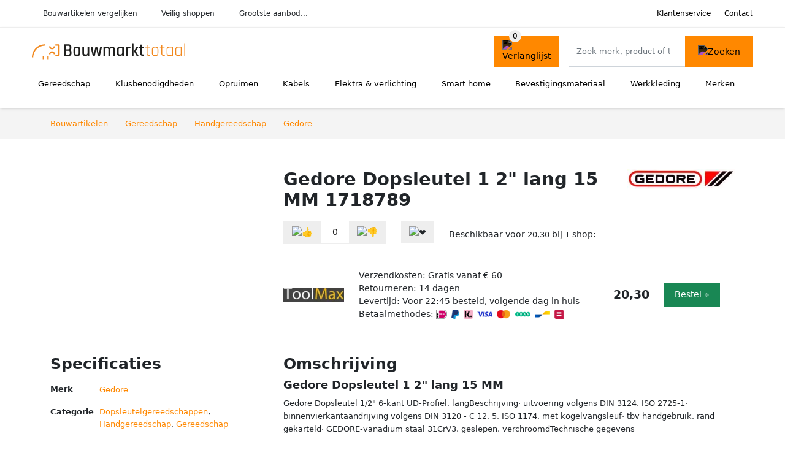

--- FILE ---
content_type: text/html; charset=UTF-8
request_url: https://bouwmarkttotaal.nl/product/gedore-dopsleutel-1-2-lang-15-mm-2-518
body_size: 6602
content:
<!DOCTYPE html>
<html lang="nl-NL">
<head>
    <meta charset="UTF-8">

    <link rel="dns-prefetch" href="https://www.googletagmanager.com">
    <link rel="dns-prefetch" href="https://www.google-analytics.com">
    <link rel="dns-prefetch" href="https://fonts.gstatic.com">
    <link rel="preload" href="https://wct-2.com/wct.js" as="script">
    <link rel="preconnect" href="https://www.googletagmanager.com">
    <link rel="preconnect" href="https://www.google-analytics.com">

    <meta http-equiv="X-UA-Compatible" content="IE=edge">
    <meta name="viewport" content="width=device-width, initial-scale=1.0, minimum-scale=1.0, maximum-scale=5.0, user-scalable=yes">
    <title>Gedore Dopsleutel 1 2" lang 15 MM 1718789 - bouwmarkttotaal.nl</title>
    <meta name="robots" content="index,follow">
    <link rel="icon" href="/favicon.ico">

    
	<meta name="description" content="Gedore Dopsleutel 1/2" 6-kant UD-Profiel, langBeschrijving· uitvoering volgens DIN 3124, ISO 2725-1· binnenvierkantaandrijving volgens DIN 3120 - C 12,…">
	<link rel="canonical" href="https://bouwmarkttotaal.nl/product/gedore-dopsleutel-1-2-lang-15-mm-2-518">
    <link rel="stylesheet" type="text/css" href="/resources/css/app.css?v=3.1.1" media="all" />
    
    <link rel="stylesheet" href="/resources/css/products.css?v=3.1.1">
        <link rel="dns-prefetch" href="https://www.googletagmanager.com">
        <script>
            (function(w, d, s, l, i) {
                w[l] = w[l] || [];
                w[l].push({
                    'gtm.start': new Date().getTime(),
                    event: 'gtm.js'
                });
                var f = d.getElementsByTagName(s)[0],
                    j = d.createElement(s),
                    dl = l != 'dataLayer' ? '&l=' + l : '';
                j.async = true;
                j.src =
                    'https://www.googletagmanager.com/gtm.js?id=' + i + dl;
                f.parentNode.insertBefore(j, f);
            })(window, document, 'script', 'dataLayer', 'GTM-MNTD5PK');
        </script>
    
    <style>
         :root {
            --primary: 255, 136, 0;
            --primary-dark-theme: 255, 136, 0;
            --link-dark-theme: 255, 136, 0;
        }
    </style>

    

    <script type="text/javascript">
        (function(w, c, t, u) {
            w._wct = w._wct || {};
            w._wct = u;
            var s = c.createElement(t);
            s.type = 'text/javascript';
            s.async = true;
            s.src = 'https://wct-2.com/wct.js';
            var r = c.getElementsByTagName(t)[0];
            r.parentNode.insertBefore(s, r);
        }(window, document, 'script', {
            'uid': 'cVaViC',
            'google_tracking_id': '',
            'proxy': 'https://wct-2.com'
        }));
    </script>

    <meta property="og:title" content="Gedore Dopsleutel 1 2" lang 15 MM 1718789…" />
    <meta property="og:description" content="Gedore Dopsleutel 1/2" 6-kant UD-Profiel, langBeschrijving·…" />
        <meta property="og:site_name" content="bouwmarkttotaal.nl" />
    <meta property="og:url" content="https://bouwmarkttotaal.nl/product/gedore-dopsleutel-1-2-lang-15-mm-2-518" />

    
    <base href="https://bouwmarkttotaal.nl/">
</head>

<body class="v3 site-construction page-product ">
    <noscript><iframe src="https://www.googletagmanager.com/ns.html?id=GTM-MNTD5PK" height="0" width="0" style="display:none;visibility:hidden"></iframe></noscript>    <div class="navbar d-none d-lg-flex navbar-expand-lg" id="navbar-top">
        <div class="container-fluid">
            <ul class="navbar-nav ul-checks">
                
                                <li class="nav-item">Bouwartikelen vergelijken</li>
                                <li class="nav-item">Veilig  shoppen</li>
                                <li class="nav-item">Grootste aanbod...</li>            </ul>
            <ul class="navbar-nav ms-auto">
                <li class="nav-item"><a rel="nofollow" class="nav-link" href="/klantenservice">Klantenservice</a></li>
                <li class="nav-item"><a rel="nofollow" class="nav-link" href="/klantenservice/contact">Contact</a></li>
                            </ul>
        </div>
    </div>

    <nav class="navbar navbar-expand-lg navbar-light" id="navbar-main">
        <div class="container-fluid">
            <button id="menu-toggler" class="navbar-toggler" type="button" aria-label="Toggle navigation">
                <span class="navbar-toggler-icon"></span>
            </button>
            <a class="navbar-brand" href="https://bouwmarkttotaal.nl/">
                <img src="/resources/img/bouwmarkttotaal-logo.svg" alt="Bouwmarkttotaal.nl" class="img-fluid" width="250px" height="40px">            </a>
                            <span class="btn btn-primary me-3 btn-wishlist mobile" data-route="/verlanglijst" title="Verlanglijst">
                    <img src="/resources/img/fas/heart.svg" alt="Verlanglijst" class="icon invert">
                </span>
                        <div class="collapse navbar-collapse" id="navbar-menu">
                <ul class="navbar-nav me-auto my-2 my-lg-0 navbar-nav-scroll">
                    <li class="nav-item dropdown"><a class="nav-link" href="/gereedschap" >Gereedschap</a>            <button class="nav-link dropdown-toggle btn btn-light" role="button" data-bs-toggle="dropdown" aria-expanded="false">
                <img src="/resources/img/far/chevron-down.svg" alt="⬇️" class="icon">
            </button>

                            <ul id="dropdown-master1" class="dropdown-menu full-width-dropdown p-0">
                    <div class="container d-flex d-md-block h-100">
                        <ul style="columns: 4;">
                            <li><a href="elektrisch-gereedschap">Elektrisch gereedschap</a></li><li><a href="gereedschap-onderdelen">Gereedschap onderdelen</a></li><li><a href="gereedschapkisten">Gereedschapkisten</a></li><li><a href="gereedschapswagens">Gereedschapswagens</a></li><li><a href="handgereedschap">Handgereedschap</a></li><li><a href="luchtgereedschap">Luchtgereedschap</a></li><li><a href="tuingereedschap">Tuingereedschap</a></li>                        </ul>
                    </div>
                </ul>
                </li><li class="nav-item dropdown"><a class="nav-link" href="/klusbenodigdheden" >Klusbenodigdheden</a>            <button class="nav-link dropdown-toggle btn btn-light" role="button" data-bs-toggle="dropdown" aria-expanded="false">
                <img src="/resources/img/far/chevron-down.svg" alt="⬇️" class="icon">
            </button>

                            <ul id="dropdown-master6" class="dropdown-menu full-width-dropdown p-0">
                    <div class="container d-flex d-md-block h-100">
                        <ul style="columns: 4;">
                            <li><a href="bouwradio's">Bouwradio's</a></li><li><a href="bouwstofzuigers">Bouwstofzuigers</a></li><li><a href="emmers">Emmers</a></li><li><a href="gereedschapskisten">Gereedschapskisten</a></li><li><a href="kruislijnlasers">Kruislijnlasers</a></li><li><a href="ladders">Ladders</a></li><li><a href="steekwagens">Steekwagens</a></li><li><a href="veiligheidsbrillen">Veiligheidsbrillen</a></li><li><a href="verlichting">Verlichting</a></li><li><a href="workmates">Workmates</a></li>                        </ul>
                    </div>
                </ul>
                </li><li class="nav-item dropdown"><a class="nav-link" href="/opruimen" >Opruimen</a>            <button class="nav-link dropdown-toggle btn btn-light" role="button" data-bs-toggle="dropdown" aria-expanded="false">
                <img src="/resources/img/far/chevron-down.svg" alt="⬇️" class="icon">
            </button>

                            <ul id="dropdown-master5" class="dropdown-menu full-width-dropdown p-0">
                    <div class="container d-flex d-md-block h-100">
                        <ul style="columns: 4;">
                            <li><a href="droogmolens">Droogmolens</a></li><li><a href="droogrekken">Droogrekken</a></li><li><a href="prullenbakken">Prullenbakken</a></li><li><a href="ruitenreinigers">Ruitenreinigers</a></li><li><a href="stoomreinigers">Stoomreinigers</a></li><li><a href="vloermatten">Vloermatten</a></li>                        </ul>
                    </div>
                </ul>
                </li><li class="nav-item dropdown"><a class="nav-link" href="/kabels" >Kabels</a>            <button class="nav-link dropdown-toggle btn btn-light" role="button" data-bs-toggle="dropdown" aria-expanded="false">
                <img src="/resources/img/far/chevron-down.svg" alt="⬇️" class="icon">
            </button>

                            <ul id="dropdown-master3" class="dropdown-menu full-width-dropdown p-0">
                    <div class="container d-flex d-md-block h-100">
                        <ul style="columns: 4;">
                            <li><a href="autolader-kabels">Autolader kabels</a></li><li><a href="aux-kabels">Aux kabels</a></li><li><a href="coax-kabels">Coax kabels</a></li><li><a href="datakabels">Datakabels</a></li><li><a href="gasslangen">Gasslangen</a></li><li><a href="kabelgoten">Kabelgoten</a></li><li><a href="kabelhaspels">Kabelhaspels</a></li><li><a href="optische-kabels">Optische kabels</a></li><li><a href="stekkerdozen">Stekkerdozen</a></li><li><a href="stroomstekkers">Stroomstekkers</a></li><li><a href="utp-kabels">Utp kabels</a></li><li><a href="verlengsnoeren">Verlengsnoeren</a></li>                        </ul>
                    </div>
                </ul>
                </li><li class="nav-item dropdown"><a class="nav-link" href="/elektra-en-verlichting" >Elektra & verlichting</a>            <button class="nav-link dropdown-toggle btn btn-light" role="button" data-bs-toggle="dropdown" aria-expanded="false">
                <img src="/resources/img/far/chevron-down.svg" alt="⬇️" class="icon">
            </button>

                            <ul id="dropdown-master2" class="dropdown-menu full-width-dropdown p-0">
                    <div class="container d-flex d-md-block h-100">
                        <ul style="columns: 4;">
                            <li><a href="beveiliging">Beveiliging</a></li><li><a href="energielampen">Energielampen</a></li><li><a href="hygrometers">Hygrometers</a></li><li><a href="lichtbronnen">Lichtbronnen</a></li><li><a href="multimeters">Multimeters</a></li><li><a href="netwerken">Netwerken</a></li><li><a href="schakelmateriaal">Schakelmateriaal</a></li><li><a href="thermostaten">Thermostaten</a></li><li><a href="ventilatoren">Ventilatoren</a></li><li><a href="weerstations">Weerstations</a></li>                        </ul>
                    </div>
                </ul>
                </li><li class="nav-item dropdown"><a class="nav-link" href="/smart-home" >Smart home</a>            <button class="nav-link dropdown-toggle btn btn-light" role="button" data-bs-toggle="dropdown" aria-expanded="false">
                <img src="/resources/img/far/chevron-down.svg" alt="⬇️" class="icon">
            </button>

                            <ul id="dropdown-master4" class="dropdown-menu full-width-dropdown p-0">
                    <div class="container d-flex d-md-block h-100">
                        <ul style="columns: 4;">
                            <li><a href="bewegingssensoren">Bewegingssensoren</a></li><li><a href="bridges">Bridges</a></li><li><a href="deursloten">Deursloten</a></li><li><a href="ip-cameras">Ip-camera's</a></li><li><a href="slimme-deurbellen">Slimme deurbellen</a></li><li><a href="slimme-schakelaars">Slimme schakelaars</a></li><li><a href="slimme-verlichting">Slimme verlichting</a></li><li><a href="smart-home-hubs">Smart home hubs</a></li>                        </ul>
                    </div>
                </ul>
                </li><li class="nav-item dropdown"><a class="nav-link" href="/bevestigingsmateriaal" >Bevestigingsmateriaal</a>            <button class="nav-link dropdown-toggle btn btn-light" role="button" data-bs-toggle="dropdown" aria-expanded="false">
                <img src="/resources/img/far/chevron-down.svg" alt="⬇️" class="icon">
            </button>

                            <ul id="dropdown-master7" class="dropdown-menu full-width-dropdown p-0">
                    <div class="container d-flex d-md-block h-100">
                        <ul style="columns: 4;">
                            <li><a href="afdekbanden">Afdekbanden</a></li><li><a href="bouten">Bouten</a></li><li><a href="draadstangen">Draadstangen</a></li><li><a href="kit">Kit</a></li><li><a href="moeren">Moeren</a></li><li><a href="nagels">Nagels</a></li><li><a href="nieten">Nieten</a></li><li><a href="plankdragers">Plankdragers</a></li><li><a href="pluggen">Pluggen</a></li><li><a href="revetten">Revetten</a></li><li><a href="schroeven">Schroeven</a></li><li><a href="sluitringen">Sluitringen</a></li><li><a href="splitpennen">Splitpennen</a></li><li><a href="tandveerringen">Tandveerringen</a></li>                        </ul>
                    </div>
                </ul>
                </li><li class="nav-item dropdown"><a class="nav-link" href="/werkkleding" >Werkkleding</a>            <button class="nav-link dropdown-toggle btn btn-light" role="button" data-bs-toggle="dropdown" aria-expanded="false">
                <img src="/resources/img/far/chevron-down.svg" alt="⬇️" class="icon">
            </button>

                            <ul id="dropdown-master8" class="dropdown-menu full-width-dropdown p-0">
                    <div class="container d-flex d-md-block h-100">
                        <ul style="columns: 4;">
                            <li><a href="bouwhelmen">Bouwhelmen</a></li><li><a href="handschoenen">Handschoenen</a></li><li><a href="knielkussens">Knielkussens</a></li><li><a href="tuinbroeken">Tuinbroeken</a></li><li><a href="veiligheidspetten">Veiligheidspetten</a></li><li><a href="werkschoenen">Werkschoenen</a></li>                        </ul>
                    </div>
                </ul>
                </li><li class="nav-item "><a class="nav-link" href="/merken" >Merken</a></li>                </ul>

                                    <form id="searchbox" class="position-relative d-none d-lg-flex" method="GET" action="/zoeken">
                                                                        <span class="btn btn-primary me-3 btn-wishlist" data-route="/verlanglijst" title="Verlanglijst">
                            <img src="/resources/img/fas/heart.svg" alt="Verlanglijst" class="icon invert">
                        </span>
                        <div class="input-group input-group-border">
                                                        <input class="form-control main-search" type="search" name="q" autocomplete="off" placeholder="Zoek merk, product of trefwoord.." aria-label="Search" value="">
                            <button class="btn btn-primary" type="submit"><img src="/resources/img/fas/search.svg" alt="Zoeken" class="icon invert"></button>
                        </div>
                    </form>
                            </div>

        </div>
        <div id="navbar-full" class="container-fluid"></div>
    </nav>

    <form id="menu-searchbar" class="position-relative d-block d-lg-none p-2" method="GET" action="/zoeken">
        <div class="input-group mt-1">
            <input class="form-control main-search" type="search" name="q" autocomplete="off" placeholder="Zoek merk, product of trefwoord.." aria-label="Search" value="">
            <button class="btn btn-primary" type="submit"><img src="/resources/img/fas/search.svg" alt="Zoeken" class="icon invert"></button>
        </div>
    </form><section class="section-breadcrumb">
    <div class="container">
        <nav aria-label="breadcrumb">
            <ol class="breadcrumb" itemscope itemtype="http://schema.org/BreadcrumbList">
                <li itemprop="itemListElement" itemscope itemtype="http://schema.org/ListItem" class="breadcrumb-item"><a itemprop="item" href="/"><span itemprop="name">Bouwartikelen</span><meta itemprop="position" content="1"></a></li>
<li itemprop="itemListElement" itemscope itemtype="http://schema.org/ListItem" class="breadcrumb-item"><a itemprop="item" href="gereedschap"><span itemprop="name">Gereedschap</span><meta itemprop="position" content="2"></a></li>
<li itemprop="itemListElement" itemscope itemtype="http://schema.org/ListItem" class="breadcrumb-item"><a itemprop="item" href="handgereedschap"><span itemprop="name">Handgereedschap</span><meta itemprop="position" content="3"></a></li>
<li itemprop="itemListElement" itemscope itemtype="http://schema.org/ListItem" class="breadcrumb-item"><a itemprop="item" href="gedore"><span itemprop="name">Gedore</span><meta itemprop="position" content="4"></a></li>
            </ol>
        </nav>
    </div>
</section>
<div itemscope itemtype=" http://schema.org/Product">
 <link itemprop="itemCondition" href="http://schema.org/NewCondition" />

 <section class="container section-product-detail mt-1 mt-lg-5">
 <div class="row">
 <div class="col-lg-4 col-sm-12 mb-1 mb-lg-5">
 <div class="product-sliders">
 <div class="product-slider">
 <img itemprop="image" src="/images/products/toolmax/gedore-dopsleutel-12-lang-15-mm-1718789-233682-1vu.jpg" class="img-fluid slide active" alt="Gedore Dopsleutel 1 2&quot; lang 15 MM 1718789" onerror="this.classList.add('error');"> <button type="button" class="btn btn-light btn-slide-fullscreen">
 <img class="icon" src="/resources/img/fas/search.svg" alt="Fullscreen openen">
 <img class="icon" src="/resources/img/fas/xmark-large.svg" alt="Fullscreen sluiten">
 </button>
 </div>
 </div>
 </div>
 <div class="col-lg-8 col-sm-12 mb-3 mb-lg-5">
 <div class="row">
 <div class="col">
 <h1 itemprop="name">Gedore Dopsleutel 1 2" lang 15 MM 1718789</h1>
 </div>
 <div class="col-12 col-lg-auto">
 
 <a href="/gedore">
 <img width="175" height="100" src="/images/brands/gedore-logo.jpg?long=175" alt="Gedore logo" class="product-brand-logo">
 </a>
 </div>
 </div>

 <div itemprop="offers" itemscope itemtype="https://schema.org/AggregateOffer"><div class="row align-items-center mt-2">
 <div class="col-auto">
 <div class="input-group input-group-votes">
 <button type="button" title="Omhoog stemmen" class="btn btn-light" data-id="2-518" data-selected="false" data-vote-up>
 <img class="icon" src="/resources/img/fas/thumbs-up.svg" alt="👍">
 </button>
 <div class="input-group-text" data-vote-sum>0</div>
 <button type="button" title="Omlaag stemmen" class="btn btn-light" data-id="2-518" data-selected="false" data-vote-down>
 <img class="icon" src="/resources/img/fas/thumbs-down.svg" alt="👎">
 </button>
 </div>
 </div>
 <div class="col-auto">
 <button type="button" title="Toevoegen aan verlanglijst" class="btn btn-heart" data-id="2-518" data-wishlist-listener>
 <img class="icon" src="/resources/img/fas/heart.svg" alt="❤️">
 </button>
 </div><div class="col-auto mt-2 mt-mb-0">Beschikbaar voor <span itemprop="lowPrice" itemtype="number" content="20.30">20,30</span><meta itemprop="highPrice" itemtype="number" content="20.30"/> bij <span itemprop="offerCount" itemtype="number">1</span> shop:<meta itemprop="priceCurrency" content="EUR"/></div> <div class="row row-shop gx-2 gx-sm-4" data-load="[base64]" itemprop="offers" itemscope itemtype="https://schema.org/Offer">
 <link itemprop="availability" href="https://schema.org/InStock" />
 <link itemprop="itemCondition" href="http://schema.org/NewCondition" />
 <meta itemprop="priceCurrency" content="EUR" />

 <div class="col col-sm-3 col-md-2 col-lg-2 ps-logo" itemprop="seller" itemscope="itemscope" itemtype="http://schema.org/Organization">
 <img width=" 125" height="125" loading="lazy" src="/images/shops/toolmax-logo.png?long=125" alt="ToolMax" itemprop="logo">
 <meta itemprop="name" content="ToolMax" />
 </div>
 <div class="col ps-details">
 <div class="ps-shipping">
 Verzendkosten: Gratis vanaf € 60 </div>
 <div class="ps-retour">
 Retourneren: 14 dagen </div>
 <div class="ps-delivery">
 Levertijd: Voor 22:45 besteld, volgende dag in huis </div>
 <div class="ps-payment">
 Betaalmethodes:
 <img loading="lazy" class="img-fluid" 
 width="18" height="15"
 src="/resources/img/payment/ideal.png" 
 alt="iDEAL"><img loading="lazy" class="img-fluid" 
 width="13" height="15"
 src="/resources/img/payment/paypal.png" 
 alt="PayPal"><img loading="lazy" class="img-fluid" 
 width="15" height="15"
 src="/resources/img/payment/klarna.png" 
 alt="Klarna"><img loading="lazy" class="img-fluid" 
 width="25" height="15"
 src="/resources/img/payment/visa.png" 
 alt="Visa"><img loading="lazy" class="img-fluid" 
 width="22" height="15"
 src="/resources/img/payment/mastercard.png" 
 alt="Mastercard"><img loading="lazy" class="img-fluid" 
 width="25" height="15"
 src="/resources/img/payment/iban.png" 
 alt="IBAN"><img loading="lazy" class="img-fluid" 
 width="25" height="15"
 src="/resources/img/payment/bancontant.png" 
 alt="Bancontant"><img loading="lazy" class="img-fluid" 
 width="15" height="15"
 src="/resources/img/payment/belfius.png" 
 alt="Belfius"> </div>
 </div>

 <div class="col-auto ps-prices">
 <span class="price" itemprop="price" content="20.30">20,30</span>
 </div>
 <div class="col-auto ps-button">
 <button class="btn btn-lg btn-success product-button">Bestel »</button> </div>
 </div>
 </div> </div>
 </div>
 </section>

 
 <section class="container section-product-info">
 <div>
 <h2>Specificaties</h2>
 <table class="table table-sm">
 <tbody>
 
 <tr>
 <th>Merk</th>
 <td itemprop="brand" itemtype="https://schema.org/Brand" itemscope>
 <a href="/gedore">
 <span itemprop="name">Gedore</span>
 </a>
 </td>
 </tr>
 <tr>
 <th>Categorie</th>
 <td><a href="dopsleutelgereedschappen">Dopsleutelgereedschappen</a>, <a href="handgereedschap">Handgereedschap</a>, <a href="gereedschap">Gereedschap</a></td>
 </tr> </tbody>
 </table>
 </div>

 <div>
 <h2>Omschrijving</h2>
 <div itemprop="description">
 <h3>Gedore Dopsleutel 1 2" lang 15 MM</h3><p>Gedore Dopsleutel 1/2" 6-kant UD-Profiel, langBeschrijving· uitvoering volgens DIN 3124, ISO 2725-1· binnenvierkantaandrijving volgens DIN 3120 - C 12, 5, ISO 1174, met kogelvangsleuf· tbv handgebruik, rand gekarteld· GEDORE-vanadium staal 31CrV3, geslepen, verchroomdTechnische gegevens<ul><li>19 L</li><li>aandrijfopname 4-kant 43132 inch</li><li>lengte (l, l1) 77 mm</li><li>kopdiepte (a1, t) 16, 5 mm</li><li>sleutelwijdte 15 mm</li><li>diameter 1 21, 7 mm</li><li>diameter 2 22, 5 mm</li><li>aandrijfopname 4-kant nominale maat 12, 5 mm</li></ul></p><h3>Gedore Dopsleutel 1 2" lang 15 MM 1718789</h3><p>Gedore Dopsleutel 1/2" 6-kant UD-Profiel, lang<br />
Beschrijving<br />
· uitvoering volgens DIN 3124, ISO 2725-1<br />
· binnenvierkantaandrijving volgens DIN 3120 - C 12, 5, ISO 1174, met kogelvangsleuf<br />
· tbv handgebruik, rand gekarteld<br />
· GEDORE-vanadium staal 31CrV3, geslepen, verchroomd<br />
Technische gegevens<br />
 * 19 L<br />
 * aandrijfopname 4-kant 43132 inch<br />
 * lengte (l, l1) 77 mm<br />
 * kopdiepte (a1, t) 16, 5 mm<br />
 * sleutelwijdte 15 mm<br />
 * diameter 1 21, 7 mm<br />
 * diameter 2 22, 5 mm<br />
 * aandrijfopname 4-kant nominale maat 12, 5 mm</p> </div>
 </div>

 <div>
 <div class="product-more">
 <b>Bekijk relevante bouwartikelen</b><br>
 <a class="btn btn-light mt-2 me-2" href="/gedore">Gedore bouwartikelen</a><br><a class="btn btn-light mt-2 me-2" href="/dopsleutelgereedschappen">Dopsleutelgereedschappen</a><br><a class="btn btn-light mt-2 me-2" href="/gedore/dopsleutelgereedschappen">Gedore dopsleutelgereedschappen</a><br> </div>

 <br><br>
 <h2>Referenties</h2>
 <table class="table table-sm">
 <tbody>
 
 <tr>
 <th>EAN</th>
 <td><span itemprop="gtin13">4010886849552</span></td>
 </tr>
 <tr>
 <th>Tags</th>
 <td>Dopsleutelgereedschap, Gedore gereedschap</td>
 </tr>
 <tr class="product-share">
 <th>Delen</th>
 <td>
 <ul>
 <li><a target="_blank" rel="nofollow noopener" href="https://www.facebook.com/sharer/sharer.php?u=https://bouwmarkttotaal.nl/product/gedore-dopsleutel-1-2-lang-15-mm-2-518">
 <img class="icon" alt="Delen op Facebook" src="/resources/img/fab/facebook-f.svg">
 </a></li>
 <li><a target="_blank" rel="nofollow noopener" href="http://twitter.com/share?url=https://bouwmarkttotaal.nl/product/gedore-dopsleutel-1-2-lang-15-mm-2-518">
 <img class="icon" alt="Delen op Twitter" src="/resources/img/fab/twitter.svg"></i>
 </a></li>
 <li><a target="_blank" rel="nofollow noopener" href="http://pinterest.com/pin/create/button/?url=https://bouwmarkttotaal.nl/product/gedore-dopsleutel-1-2-lang-15-mm-2-518">
 <img class="icon" alt="Delen op Pinterest" src="/resources/img/fab/pinterest.svg">
 </a></li>
 <li><a target="_blank" rel="nofollow noopener" href="mailto:?subject=Tip&body=Zie url: https://bouwmarkttotaal.nl/product/gedore-dopsleutel-1-2-lang-15-mm-2-518">
 <img class="icon" alt="Delen via Mail" src="/resources/img/fas/envelope.svg">
 </a></li>
 </ul>
 </td>
 </tr>
 </tbody>
 </table>

 </div>
 </section>

 <section class="section-related-products container mt-1 mt-lg-5">
 <div class="h2">Vergelijkbare producten</div>
 <div class="row g-3">
 <a href="/product/gedore-dopsleutel-1-2-lang-15-16-af-2-657" class="col-product " data-id="2-657"><div class="img"><img width="190" height="250" alt="Gedore Dopsleutel 1 2&quot; lang 15 16 AF 6142110" src="/images/products/toolmax/gedore-dopsleutel-12-lang-1516-af-6142110-239852-s1.jpg" loading="lazy"></div><span class="p-name">Gedore Dopsleutel 1 2&quot; lang 15 16 AF 6142110</span><span class="p-shops">1 webshop</span><span class="p-price">&euro; 30,03</span></a><a href="/product/gedore-dopsleutel-1-2-lang-15-mm-2-519" class="col-product " data-id="2-519"><div class="img"><img width="190" height="250" alt="Gedore Dopsleutel 1 2&quot; lang 15 MM 6142460" src="/images/products/toolmax/gedore-dopsleutel-12-lang-15-mm-6142460-240580-1qb.jpg" loading="lazy"></div><span class="p-name">Gedore Dopsleutel 1 2&quot; lang 15 MM 6142460</span><span class="p-shops">1 webshop</span><span class="p-price">&euro; 20,30</span></a><a href="/product/gedore-dopsleutel-1-2-lang-14-mm-2-485" class="col-product " data-id="2-485"><picture class="img" ss-max="295"><source media="(min-width: 0px)" srcset="/images/products/toolmax/gedore-dopsleutel-12-lang-19-mm-496.jpg?width=295 1x, /images/products/toolmax/gedore-dopsleutel-12-lang-19-mm-496.jpg?width=295 2x"><img width="190" height="250" src="/images/products/toolmax/gedore-dopsleutel-12-lang-19-mm-496.jpg" alt="Gedore Dopsleutel 1 2&quot; lang 17 MM 6140330" loading="lazy"></picture><span class="p-name">Gedore Dopsleutel 1 2&quot; lang 17 MM 6140330</span><span class="p-shops">2 webshops</span><span class="p-price">&euro; 18,53</span></a><a href="/product/gedore-dopsleutel-1-2-lang-13-mm-2-5183" class="col-product " data-id="2-5183"><picture class="img" ss-max="258"><source media="(min-width: 0px)" srcset="/images/products/toolmax/gedore-dopsleutel-12-lang-27-mm-103611.jpg?width=258 1x, /images/products/toolmax/gedore-dopsleutel-12-lang-27-mm-103611.jpg?width=258 2x"><img width="190" height="250" src="/images/products/toolmax/gedore-dopsleutel-12-lang-27-mm-103611.jpg" alt="Gedore dopsleutel 1 2 inch lang 6-kant 27mm" loading="lazy"></picture><span class="p-name">Gedore dopsleutel 1 2 inch lang 6-kant 27mm</span><span class="p-shops">2 webshops</span><span class="p-price">&euro; 19,13</span></a><a href="/product/gedore-dopsleutel-1-2-torx-t70-lang-2-106599" class="col-product " data-id="2-106599"><picture class="img" ss-max="857"><source media="(min-width: 0px) and (max-width: 480px)" srcset="/images/products/toolmax/gedore-dopsleutel-12-torx-t70-lang-6105180-248924-2ey.jpg?width=200 1x, /images/products/toolmax/gedore-dopsleutel-12-torx-t70-lang-6105180-248924-2ey.jpg?width=400 2x"><source media="(min-width: 480px) and (max-width: 768px)" srcset="/images/products/toolmax/gedore-dopsleutel-12-torx-t70-lang-6105180-248924-2ey.jpg?width=400 1x, /images/products/toolmax/gedore-dopsleutel-12-torx-t70-lang-6105180-248924-2ey.jpg?width=800 2x"><source media="(min-width: 768px)" srcset="/images/products/toolmax/gedore-dopsleutel-12-torx-t70-lang-6105180-248924-2ey.jpg?width=300 1x, /images/products/toolmax/gedore-dopsleutel-12-torx-t70-lang-6105180-248924-2ey.jpg?width=600 2x"><img width="190" height="250" src="/images/products/toolmax/gedore-dopsleutel-12-torx-t70-lang-6105180-248924-2ey.jpg" alt="Gedore Dopsleutel 1 2&quot; Torx T70 lang 6105180" loading="lazy"></picture><span class="p-name">Gedore Dopsleutel 1 2&quot; Torx T70 lang 6105180</span><span class="p-shops">1 webshop</span><span class="p-price">&euro; 28,96</span></a><a href="/product/gedore-dopsleutelset-1-2-15-dlg-2-96045" class="col-product " data-id="2-96045"><picture class="img" ss-max="685"><source media="(min-width: 0px) and (max-width: 480px)" srcset="/images/products/gyzs/gedore-dopsleutelset-12-15dlg-10-32-18324-lfn5v.jpg?width=200 1x, /images/products/gyzs/gedore-dopsleutelset-12-15dlg-10-32-18324-lfn5v.jpg?width=400 2x"><source media="(min-width: 480px)" srcset="/images/products/gyzs/gedore-dopsleutelset-12-15dlg-10-32-18324-lfn5v.jpg?width=300 1x, /images/products/gyzs/gedore-dopsleutelset-12-15dlg-10-32-18324-lfn5v.jpg?width=600 2x"><img width="190" height="250" src="/images/products/gyzs/gedore-dopsleutelset-12-15dlg-10-32-18324-lfn5v.jpg" alt="Gedore Dopsleutelset 1 2&quot; 15-dlg. 2190214" loading="lazy"></picture><span class="p-name">Gedore Dopsleutelset 1 2&quot; 15-dlg. 2190214</span><span class="p-shops">2 webshops</span><span class="p-price">&euro; 293,61</span></a><a href="/product/gedore-dop-1-2-lang-inbus-10-mm-6kt-2-107159" class="col-product " data-id="2-107159"><picture class="img" ss-max="823"><source media="(min-width: 0px) and (max-width: 480px)" srcset="/images/products/toolmax/gedore-dop-12-lang-inbus-10-mm-6kt-107159.jpg?width=200 1x, /images/products/toolmax/gedore-dop-12-lang-inbus-10-mm-6kt-107159.jpg?width=400 2x"><source media="(min-width: 480px) and (max-width: 768px)" srcset="/images/products/toolmax/gedore-dop-12-lang-inbus-10-mm-6kt-107159.jpg?width=400 1x, /images/products/toolmax/gedore-dop-12-lang-inbus-10-mm-6kt-107159.jpg?width=800 2x"><source media="(min-width: 768px)" srcset="/images/products/toolmax/gedore-dop-12-lang-inbus-10-mm-6kt-107159.jpg?width=300 1x, /images/products/toolmax/gedore-dop-12-lang-inbus-10-mm-6kt-107159.jpg?width=600 2x"><img width="190" height="250" src="/images/products/toolmax/gedore-dop-12-lang-inbus-10-mm-6kt-107159.jpg" alt="Gedore Dop 1 2&quot; Lang Inbus 10 MM 6kt 6166800" loading="lazy"></picture><span class="p-name">Gedore Dop 1 2&quot; Lang Inbus 10 MM 6kt 6166800</span><span class="p-shops">1 webshop</span><span class="p-price">&euro; 18,53</span></a><a href="/product/gedore-dop-1-2-lang-inbus-6-mm-6kt-2-4992" class="col-product " data-id="2-4992"><picture class="img" ss-max="823"><source media="(min-width: 0px) and (max-width: 480px)" srcset="/images/products/toolmax/gedore-dop-12-lang-inbus-6-mm-6kt-4992.jpg?width=200 1x, /images/products/toolmax/gedore-dop-12-lang-inbus-6-mm-6kt-4992.jpg?width=400 2x"><source media="(min-width: 480px) and (max-width: 768px)" srcset="/images/products/toolmax/gedore-dop-12-lang-inbus-6-mm-6kt-4992.jpg?width=400 1x, /images/products/toolmax/gedore-dop-12-lang-inbus-6-mm-6kt-4992.jpg?width=800 2x"><source media="(min-width: 768px)" srcset="/images/products/toolmax/gedore-dop-12-lang-inbus-6-mm-6kt-4992.jpg?width=300 1x, /images/products/toolmax/gedore-dop-12-lang-inbus-6-mm-6kt-4992.jpg?width=600 2x"><img width="190" height="250" src="/images/products/toolmax/gedore-dop-12-lang-inbus-6-mm-6kt-4992.jpg" alt="Gedore Dop 1 2&quot; Lang Inbus 6 MM 6kt 6162810" loading="lazy"></picture><span class="p-name">Gedore Dop 1 2&quot; Lang Inbus 6 MM 6kt 6162810</span><span class="p-shops">1 webshop</span><span class="p-price">&euro; 15,50</span></a><a href="/product/gedore-dop-1-2-lang-inbus-14-mm-6kt-2-103615" class="col-product " data-id="2-103615"><picture class="img" ss-max="823"><source media="(min-width: 0px) and (max-width: 480px)" srcset="/images/products/toolmax/gedore-dop-12-lang-inbus-14-mm-6kt-103615.jpg?width=200 1x, /images/products/toolmax/gedore-dop-12-lang-inbus-14-mm-6kt-103615.jpg?width=400 2x"><source media="(min-width: 480px) and (max-width: 768px)" srcset="/images/products/toolmax/gedore-dop-12-lang-inbus-14-mm-6kt-103615.jpg?width=400 1x, /images/products/toolmax/gedore-dop-12-lang-inbus-14-mm-6kt-103615.jpg?width=800 2x"><source media="(min-width: 768px)" srcset="/images/products/toolmax/gedore-dop-12-lang-inbus-14-mm-6kt-103615.jpg?width=300 1x, /images/products/toolmax/gedore-dop-12-lang-inbus-14-mm-6kt-103615.jpg?width=600 2x"><img width="190" height="250" src="/images/products/toolmax/gedore-dop-12-lang-inbus-14-mm-6kt-103615.jpg" alt="Gedore Dop 1 2&quot; Lang Inbus 14 MM 6kt 1936328" loading="lazy"></picture><span class="p-name">Gedore Dop 1 2&quot; Lang Inbus 14 MM 6kt 1936328</span><span class="p-shops">1 webshop</span><span class="p-price">&euro; 27,94</span></a><a href="/product/gedore-dop-1-2-lang-inbus-12-mm-6kt-2-107210" class="col-product " data-id="2-107210"><picture class="img" ss-max="823"><source media="(min-width: 0px) and (max-width: 480px)" srcset="/images/products/toolmax/gedore-dop-12-lang-inbus-12-mm-6kt-107210.jpg?width=200 1x, /images/products/toolmax/gedore-dop-12-lang-inbus-12-mm-6kt-107210.jpg?width=400 2x"><source media="(min-width: 480px) and (max-width: 768px)" srcset="/images/products/toolmax/gedore-dop-12-lang-inbus-12-mm-6kt-107210.jpg?width=400 1x, /images/products/toolmax/gedore-dop-12-lang-inbus-12-mm-6kt-107210.jpg?width=800 2x"><source media="(min-width: 768px)" srcset="/images/products/toolmax/gedore-dop-12-lang-inbus-12-mm-6kt-107210.jpg?width=300 1x, /images/products/toolmax/gedore-dop-12-lang-inbus-12-mm-6kt-107210.jpg?width=600 2x"><img width="190" height="250" src="/images/products/toolmax/gedore-dop-12-lang-inbus-12-mm-6kt-107210.jpg" alt="Gedore Dop 1 2&quot; Lang Inbus 12 MM 6kt 6172370" loading="lazy"></picture><span class="p-name">Gedore Dop 1 2&quot; Lang Inbus 12 MM 6kt 6172370</span><span class="p-shops">1 webshop</span><span class="p-price">&euro; 20,30</span></a> </div>
 </section>
 </div>
<link rel="stylesheet" href="/resources/css/footer.css?v=3.1.1">

<footer>
    <div class="container py-5">
        <div class="row justify-content-evenly align-items-center">
                            <div class="col-6 col-md-6 col-xl-auto mb-4 mb-md-0">
                    <div class="footer-block information-block">
                        <span class="h6">Populaire <a href="/categorieen">categorieën</a></span>
                        <ul class="list-unstyled">
                            <li><a href="gereedschap">Gereedschap</a></li><li><a href="klusbenodigdheden">Klusbenodigdheden</a></li><li><a href="opruimen">Opruimen</a></li><li><a href="kabels">Kabels</a></li><li><a href="elektra-en-verlichting">Elektra & verlichting</a></li><li><a href="smart-home">Smart home</a></li>                        </ul>
                    </div>
                </div>
            
            <div class="col-6 col-md-6 col-xl-auto mb-4 mb-md-0">
                <div class="footer-block links-block">
                    <span class="h6">Klantenservice</span>
                    <ul class="list-unstyled">
                        <li><a href="/klantenservice/retourneren-en-ruilen">Retourneren & ruilen</a></li>
                        <li><a href="/klantenservice/verzending-en-bezorging">Verzending & bezorging</a></li>
                        <li><a href="/klantenservice/status-van-bestelling">Status van bestelling</a></li>
                        <li><a href="/klantenservice/garantie-en-reparatie">Garantie & reparatie</a></li>
                        <li><a href="/klantenservice/betaalmogelijkheden">Betaalmogelijkheden</a></li>
                        <li><a href="/klantenservice/voorraad-en-beschikbaarheid">Voorraad & beschikbaarheid</a></li>
                    </ul>
                </div>
            </div>
            <div class="col-6 col-md-6 col-xl-auto mb-4 mb-md-0">
                <div class="footer-block links-block">
                    <span class="h6 mb-15">Over ons</span>
                    <ul class="list-unstyled">
                        <li><a href="/inspiratie">Inspiratie blog</a></li>
                        <li><a href="/klantenservice/contact">Contact</a></li>
                        <li><a href="/over-ons">Over ons</a></li>
                        <li><a href="/samenwerken">Samenwerken</a></li>
                        <li><a href="/over-ons#betrouwbaar">Betrouwbaarheid</a></li>
                        <li><a href="/privacy">Privacybeleid</a> & <a href="/disclaimer">Disclaimer</a></li>
                    </ul>
                </div>
            </div>
        </div>
    </div>


    <div class="bg-dark text-center py-5">
        <a class="logo" href="https://bouwmarkttotaal.nl/">
            <img src="/resources/img/bouwmarkttotaal-logo-invert.svg" alt="Bouwmarkttotaal.nl" class="img-fluid" width="250px" height="40px">        </a>
        <div class="copyright">
            © 2026            
        </div>
    </div>
</footer>

<script src="/resources/js/app.js?v=3.1.1"></script>

<script src="/resources/js/product-detail.js?v=3.1.1"></script>
</body>

</html>